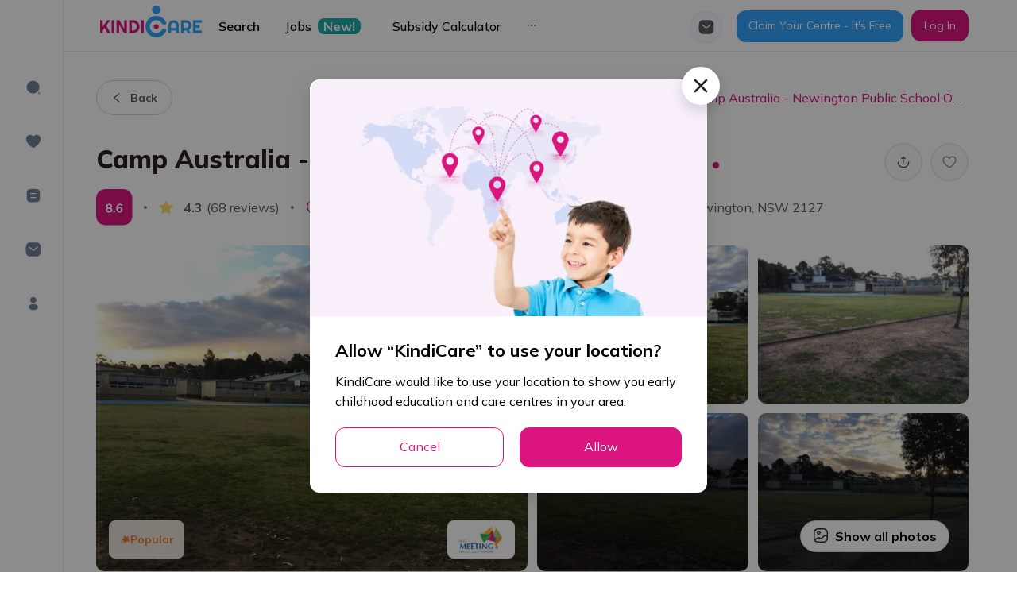

--- FILE ---
content_type: application/javascript
request_url: https://kindicare.com/_next/static/chunks/pages/child-care-subsidy-calculator-352aab54e4b59819.js
body_size: 9475
content:
(self.webpackChunk_N_E=self.webpackChunk_N_E||[]).push([[7974],{4898:function(e,t,n){"use strict";n.d(t,{E:function(){return a}});var i=n(89989),r=n(93123),a=(0,i.o)(r.P)},27280:function(e,t,n){"use strict";n.d(t,{Z:function(){return c}});var i=n(59499),r=n(31567),a=n(70714).ZP.div.withConfig({displayName:"styles__TagCustomWrapper",componentId:"sc-s0p1ju-0"})(["border:none;align-items:center;display:inline-flex;line-height:26px;border-radius:8px;padding:4px 8px;overflow:hidden;max-width:100%;> div{overflow:hidden;text-overflow:ellipsis;white-space:nowrap;max-width:100%;}.anticon{margin-right:5px;}"]),o=n(85893);function s(e,t){var n=Object.keys(e);if(Object.getOwnPropertySymbols){var i=Object.getOwnPropertySymbols(e);t&&(i=i.filter((function(t){return Object.getOwnPropertyDescriptor(e,t).enumerable}))),n.push.apply(n,i)}return n}function l(e){for(var t=1;t<arguments.length;t++){var n=null!=arguments[t]?arguments[t]:{};t%2?s(Object(n),!0).forEach((function(t){(0,i.Z)(e,t,n[t])})):Object.getOwnPropertyDescriptors?Object.defineProperties(e,Object.getOwnPropertyDescriptors(n)):s(Object(n)).forEach((function(t){Object.defineProperty(e,t,Object.getOwnPropertyDescriptor(n,t))}))}return e}var c=function(e){var t=e.color,n=e.backgroundColor,i=e.className,s=e.IconCPN,c=e.iconProps,d=e.title,p=(0,r.$)().t;return(0,o.jsxs)(a,{className:"".concat(i," tag-custom"),style:{backgroundColor:n,color:t},children:[s&&(0,o.jsx)(s,l({},c)),(0,o.jsx)("div",{children:p(d)})]})}},44544:function(e,t,n){"use strict";var i=n(59499),r=n(4730),a=n(70714),o=(n(67294),n(85893)),s=["fullWidth","isExistOnSlide"];function l(e,t){var n=Object.keys(e);if(Object.getOwnPropertySymbols){var i=Object.getOwnPropertySymbols(e);t&&(i=i.filter((function(t){return Object.getOwnPropertyDescriptor(e,t).enumerable}))),n.push.apply(n,i)}return n}t.Z=function(e){var t=e.fullWidth,n=void 0===t||t,a=e.isExistOnSlide,d=void 0===a||a,p=(0,r.Z)(e,s);return(0,o.jsx)(c,function(e){for(var t=1;t<arguments.length;t++){var n=null!=arguments[t]?arguments[t]:{};t%2?l(Object(n),!0).forEach((function(t){(0,i.Z)(e,t,n[t])})):Object.getOwnPropertyDescriptors?Object.defineProperties(e,Object.getOwnPropertyDescriptors(n)):l(Object(n)).forEach((function(t){Object.defineProperty(e,t,Object.getOwnPropertyDescriptor(n,t))}))}return e}({fullWidth:n,isExistOnSlide:d},p))};var c=a.ZP.div.withConfig({displayName:"CardItem__CardItemWrapper",componentId:"sc-1f6efxs-0"})(["width:",";max-width:",";padding:",";height:100%;.ant-card-body{min-height:",";}.ant-card{height:100%;}"],(function(e){return e.fullWidth?"100%":"400px"}),(function(e){return e.fullWidth?"100%":"82vw"}),(function(e){return e.isExistOnSlide?"20px 7px":""}),(function(e){return e.isExistOnSlide?"125px":"unset"}))},15521:function(e,t,n){"use strict";var i=n(99101),r=n(70714),a=n(42577),o=n(18315),s=n.n(o),l=n(79165),c=n(85893),d=r.ZP.div.withConfig({displayName:"CoverImageRatio__CoverImageRatioStyles",componentId:"sc-ccisia-0"})(["&.cover-image__ratio{.cover-image__image{position:absolute;top:0;left:0;bottom:0;right:0;width:100%;height:100%;object-fit:cover;}}&.cover-image__default{.cover-image__image{height:",";object-fit:cover;width:100%;}}"],(function(e){var t=e.height;return"".concat(t,"px")}));t.Z=function(e){var t=e.src,n=e.fullWidth,r=e.height,o=void 0===r?200:r,p=e.ratioClassName,u=void 0===p?"ratio-2-1":p,m=e.sizes;return(0,c.jsx)(d,{height:o,className:n?"".concat(u," cover-image__ratio"):"cover-image__default",children:(0,a.zZ)(t,s())?(0,c.jsx)("div",{className:"cover-image__image",children:(0,c.jsx)(i.Z,{src:t,layout:"fill",className:"object-cover",fallbackSrc:l.si,sizes:m})}):(0,c.jsx)("img",{alt:"kindicare",src:null!==t&&void 0!==t?t:l.si,className:"cover-image__image"})})}},41786:function(e,t,n){"use strict";n.d(t,{Z:function(){return O}});n(30467);var i=n(55673),r=(n(56120),n(74253)),a=n(59499),o=n(50029),s=(n(94125),n(16318)),l=n(87794),c=n.n(l),d=n(31567),p=n(67294),u=n(2185),m=n(32025),x=n(78390),h=n(50546),f=n(52950),b=n(9759),g=n(11163),v=n(8784),y=n(5538),w=(0,n(70714).ZP)(y.Z).withConfig({displayName:"styles__StyledModal",componentId:"sc-1epfjf0-0"})([".ant-modal-header{border-bottom:1px solid #f0f0f0;text-align:center;}.ant-modal-title{font-size:24px;font-weight:700;}.ant-modal-footer{border-top:1px solid #f0f0f0;text-align:center;}.copy{color:var(--text-primary);}.coppied{color:var(--color-domain);}"]),j=n(85893);function C(e,t){var n=Object.keys(e);if(Object.getOwnPropertySymbols){var i=Object.getOwnPropertySymbols(e);t&&(i=i.filter((function(t){return Object.getOwnPropertyDescriptor(e,t).enumerable}))),n.push.apply(n,i)}return n}function k(e){for(var t=1;t<arguments.length;t++){var n=null!=arguments[t]?arguments[t]:{};t%2?C(Object(n),!0).forEach((function(t){(0,a.Z)(e,t,n[t])})):Object.getOwnPropertyDescriptors?Object.defineProperties(e,Object.getOwnPropertyDescriptors(n)):C(Object(n)).forEach((function(t){Object.defineProperty(e,t,Object.getOwnPropertyDescriptor(n,t))}))}return e}var N=function(e,t){var n=e.centreId,a=e.linkCentreDetail,l=e.titleModal,y=e.enableLinkedin,C=e.shareLink,N=e.data,O=e.isShowEmbed,S=e.handleClickEmbed,_=(0,d.$)().t,P=(0,g.useRouter)().pathname,Z=(0,u.I0)(),z=(0,p.useState)(!1),I=z[0],D=z[1],E=(0,p.useState)(_("socialShare.copyLink")),L=E[0],T=E[1],A=(0,p.useState)(!1),B=A[0],U=A[1],W="/child-care-subsidy-calculator"===P,R=(0,u.v9)(b.Lu).id,F=C||a||[window.location.href?window.location.href:""],M=function(e){if(document){var t=document.createElement("textarea");t.value=e,t.setAttribute("readonly",""),t.style.position="absolute",t.style.left="-9999px",document.body.appendChild(t),t.focus(),t.select();try{document.execCommand("copy")&&s.default.success({message:_("socialShare.copySuccess"),duration:2})}catch(n){s.default.warning({message:_("socialShare.copyFail")})}document.body.removeChild(t)}},Y=function(){var e=(0,o.Z)(c().mark((function e(){var t;return c().wrap((function(e){for(;;)switch(e.prev=e.next){case 0:return e.prev=0,e.next=3,navigator.clipboard.writeText(F);case 3:s.default.success({message:_("socialShare.copySuccess"),duration:2}),N&&(t={eventName:null===N||void 0===N?void 0:N.eventName,eventData:k(k({},null===N||void 0===N?void 0:N.eventData),{},{shareVia:f.Wc.COPYLINK})}),n&&(t={eventName:x.s.centreShared,eventData:{centreId:n,platform:f.Wc.COPYLINK,userId:R}}),W&&(t={eventName:x.s.SUBSIDY_CALCULATOR.subsidyCalculatorShare,eventData:{shareVia:f.Wc.COPYLINK}}),Z((0,m.o)(t)),T(_("socialShare.copiedLink")),D(!0),setTimeout((function(){T(_("socialShare.copyLink")),D(!1)}),3e3),e.next=16;break;case 13:e.prev=13,e.t0=e.catch(0),M(F);case 16:case"end":return e.stop()}}),e,null,[[0,13]])})));return function(){return e.apply(this,arguments)}}();(0,p.useImperativeHandle)(t,(function(){return{open:function(){U(!0)}}}),[]);var V=function(){var e=arguments.length>0&&void 0!==arguments[0]?arguments[0]:f.Wc.FACEBOOK;if(n)Z((0,m.o)({eventName:x.s.centreShared,eventData:{centreId:n,platform:e}}));else if(N){var t={eventName:null===N||void 0===N?void 0:N.eventName,eventData:k(k({},null===N||void 0===N?void 0:N.eventData),{},{shareVia:e})};Z((0,m.o)(t))}else W&&Z((0,m.o)({eventName:x.s.SUBSIDY_CALCULATOR.subsidyCalculatorShare,eventData:{shareVia:e}}))};return(0,j.jsx)(w,{onCancel:function(e){e.preventDefault(),e.stopPropagation(),U(!1)},visible:B,title:null!==l&&void 0!==l?l:_("socialShare.sharePopupTitle"),centered:!0,footer:null,children:(0,j.jsxs)(i.default,{className:"d-flex column xs:px-6 px-16 ",onClick:function(e){return e.stopPropagation()},children:[(0,j.jsxs)("a",{href:"https://www.facebook.com/sharer/sharer.php?u=".concat(encodeURIComponent(F)),target:"_blank",className:"py-3.5 d-flex items-center fw-600 size-18",rel:"noreferrer",onClick:function(){return V(f.Wc.FACEBOOK)},children:[(0,j.jsx)(h.vjJ,{className:"mr-24"}),_("socialShare.facebook")]}),(0,j.jsx)(r.Z,{}),(0,j.jsxs)("a",{href:"mailto:?subject=Kindicare&body=".concat(encodeURIComponent(F)),className:"py-3.5 d-flex items-center fw-600 size-18",onClick:function(){return V(f.Wc.GMAIL)},children:[(0,j.jsx)(h.uPS,{className:"mr-24"}),_("socialShare.email")]}),(0,j.jsx)(r.Z,{}),(0,j.jsxs)("a",{href:"https://twitter.com/intent/tweet?url=".concat(encodeURIComponent(F)),target:"_blank",className:"py-3.5 d-flex items-center fw-600 size-18",rel:"noreferrer",onClick:function(){return V(f.Wc.TWITTER)},children:[(0,j.jsx)(h.S3E,{className:"mr-24  size-30"}),_("socialShare.twitter")]}),(0,j.jsx)(r.Z,{}),y&&(0,j.jsxs)(j.Fragment,{children:[(0,j.jsxs)("a",{href:"https://www.linkedin.com/sharing/share-offsite/?url=".concat(encodeURIComponent(F)),target:"_blank",className:"py-3.5 d-flex items-center fw-600 size-18",rel:"noreferrer",onClick:function(){return V(f.Wc.LINKEDIN)},children:[(0,j.jsx)(v.DR,{className:"mr-24 size-20"}),_("socialShare.linkedIn")]}),(0,j.jsx)(r.Z,{})]}),(0,j.jsxs)("a",{role:"presentation",onClick:function(e){return I?e.preventDefault():Y()},className:" py-3.5 d-flex items-center fw-600 size-18 ".concat(I?"not-allowed coppied":"copy"),children:[(0,j.jsx)(h.pa7,{className:"mr-20"}),L]}),(0,j.jsx)(r.Z,{}),O&&(0,j.jsxs)("div",{className:"d-flex items-center pointer py-3.5",onClick:function(){U(!1),S()},role:"presentation",children:[(0,j.jsx)(h.FLu,{className:"text-pink-primary size-32 mr-20"}),(0,j.jsx)("span",{className:"size-18 fw-600 ",children:_("subsidyCalculator.embed")})]})]})})},O=(0,p.forwardRef)(N)},54431:function(e,t,n){"use strict";n.d(t,{Z:function(){return y}});var i=n(59499),r=(n(23221),n(60713)),a=n(4730),o=n(67294),s=n(42577),l=n(70714).ZP.div.withConfig({displayName:"styles__SlideStyles",componentId:"sc-1iohx05-0"})([".container-slide{position:relative;}.carousel-variable-width .slick-slide{margin-right:26px;}.slick-arrow:before{display:none !important;}.slick-arrow-btn{position:absolute !important;top:50% !important;transform:translateY(-50%);border:1px solid transparent !important;background:var(--bg-content) !important;width:50px !important;height:50px !important;display:flex !important;align-items:center;justify-content:center;border-radius:50px;cursor:pointer !important;user-select:none;box-shadow:0px 4px 32px rgba(255,138,209,0.32);font-size:16px !important;z-index:2;color:var(--text-primary) !important;}.slick-prev{&__custom{left:-12px !important;}}.slick-next{&__custom{right:-12px !important;}}.ant-carousel .slick-prev:hover,.ant-carousel .slick-next:hover,.ant-carousel .slick-prev:focus,.ant-carousel .slick-next:focus{background:var(--bg-content) !important;}.ant-carousel .slick-list .slick-slide{pointer-events:all;}.slide-shadow-item{.slick-slider{margin:-20px -12px;}}.slick-disabled{display:none !important;}.highlight-arrow{.slick-arrow-btn{background:var(--primary) !important;color:#fff !important;width:40px !important;height:60px !important;}.slick-next__custom{border-radius:8px 0px 0px 8px;right:10px !important;}.slick-prev__custom{left:10px !important;border-radius:8px 0px 0px 8px;}.ant-carousel .slick-prev:hover,.ant-carousel .slick-next:hover,.ant-carousel .slick-prev:focus,.ant-carousel .slick-next:focus{background:var(--primary) !important;}}"]),c=(n(9405),n(89552)),d=n(87603),p=n(2185),u=n(4898),m=n(85893),x=function(e){var t=e.onClick,n=e.className,i=e.customOnClick,r=(0,p.v9)(u.E.getLoading);return(0,m.jsx)("div",{className:"".concat(n," slick-next__custom slick-arrow-btn"),role:"presentation",onClick:function(){null===i||void 0===i||i(),t()}||t,children:r?(0,m.jsx)("div",{style:{display:"flex",justifyContent:"center",alignItem:"center"},children:(0,m.jsx)(c.default,{spinning:r})}):(0,m.jsx)(d.Z,{})})},h=n(82826),f=function(e){var t=e.onClick,n=e.className,i=e.customOnClick;return(0,m.jsx)("div",{className:"".concat(n," slick-prev__custom slick-arrow-btn"),role:"presentation",onClick:i||t,children:(0,m.jsx)(h.Z,{})})},b=["children","className","variableWidth","showDots","isShadowItem","highlightArrow","onNextClick","onPrevClick","isShowArrowInMobile"];function g(e,t){var n=Object.keys(e);if(Object.getOwnPropertySymbols){var i=Object.getOwnPropertySymbols(e);t&&(i=i.filter((function(t){return Object.getOwnPropertyDescriptor(e,t).enumerable}))),n.push.apply(n,i)}return n}function v(e){for(var t=1;t<arguments.length;t++){var n=null!=arguments[t]?arguments[t]:{};t%2?g(Object(n),!0).forEach((function(t){(0,i.Z)(e,t,n[t])})):Object.getOwnPropertyDescriptors?Object.defineProperties(e,Object.getOwnPropertyDescriptors(n)):g(Object(n)).forEach((function(t){Object.defineProperty(e,t,Object.getOwnPropertyDescriptor(n,t))}))}return e}var y=(0,o.forwardRef)((function(e,t){var n=e.children,i=e.className,c=e.variableWidth,d=void 0===c||c,p=e.showDots,u=void 0!==p&&p,h=e.isShadowItem,g=e.highlightArrow,y=e.onNextClick,w=e.onPrevClick,j=e.isShowArrowInMobile,C=void 0!==j&&j,k=(0,a.Z)(e,b),N=(0,o.useRef)();return(0,o.useImperativeHandle)(t,(function(){return{getRef:function(){return N}}}),[]),(0,m.jsx)(l,{children:(0,m.jsx)("div",{className:"".concat(i||""," ").concat(h?"slide-shadow-item":""," container-slide ").concat(g?"highlight-arrow":""),children:(0,m.jsx)(r.Z,v(v({lazyLoad:"ondemand",variableWidth:d,dots:u,ref:N,infinite:!1,arrows:!((0,s.tq)()&&!1===C),waitForAnimate:!0,className:d?"carousel-variable-width":"",nextArrow:(0,m.jsx)(x,{customOnClick:y}),prevArrow:(0,m.jsx)(f,{customOnClick:w})},k),{},{children:o.Children.map(n,(function(e,t){return(0,m.jsx)("div",{children:e},String(t))}))}))})})}))},38353:function(e,t,n){"use strict";var i,r=n(71383),a=(n(1025),n(65400)),o=n(67294),s=n(70714),l=n(41786),c=n(50546),d=n(3335),p=n(85893),u=(0,s.ZP)(a.default).withConfig({displayName:"ShareButton__ShareButtonStyles",componentId:"sc-1vm58wt-0"})(["background:#f7f8f9 !important;border:2px solid #e9ebef !important;color:var(--bg-container);min-width:48px !important;height:48px !important;.anticon{color:var(--text-gray-white);}",""],d.s.xs(i||(i=(0,r.Z)(["\n    min-width: unset !important;\n    width: 48px;\n  "]))));t.Z=function(e){var t=e.centreId,n=e.linkCentreDetail,i=e.titleModal,r=e.enableLinkedin,a=e.isShowEmbed,s=void 0!==a&&a,d=e.handleClickEmbed,m=(0,o.useRef)(null);return(0,p.jsxs)(p.Fragment,{children:[(0,p.jsx)(u,{type:"text",shape:"circle",icon:(0,p.jsx)(c.v5D,{}),onClick:function(e){e.preventDefault(),m.current.open()},size:"large"}),(0,p.jsx)(l.Z,{isShowEmbed:s,ref:m,centreId:t,linkCentreDetail:n,titleModal:i,enableLinkedin:r,handleClickEmbed:d})]})}},18315:function(e){e.exports=["s3.ap-southeast-2.amazonaws.com","files.kindicare.com","files.kindicare.com"]},75387:function(e,t,n){"use strict";var i=n(59499),r=n(97650),a=n(67294),o=n(5054),s=n(2185),l=n(32025),c=n(52950),d=n(85893);function p(e,t){var n=Object.keys(e);if(Object.getOwnPropertySymbols){var i=Object.getOwnPropertySymbols(e);t&&(i=i.filter((function(t){return Object.getOwnPropertyDescriptor(e,t).enumerable}))),n.push.apply(n,i)}return n}function u(e){for(var t=1;t<arguments.length;t++){var n=null!=arguments[t]?arguments[t]:{};t%2?p(Object(n),!0).forEach((function(t){(0,i.Z)(e,t,n[t])})):Object.getOwnPropertyDescriptors?Object.defineProperties(e,Object.getOwnPropertyDescriptors(n)):p(Object(n)).forEach((function(t){Object.defineProperty(e,t,Object.getOwnPropertyDescriptor(n,t))}))}return e}t.Z=function(e){return function(t){var n,i=(0,s.I0)(),p=(0,a.useRef)(null),m={threshold:1,rootMargin:(null===t||void 0===t||null===(n=t.rootMargin)||void 0===n?void 0:n.toString())||"0px 0px"},x=(0,r.YD)(u({},m)),h=x.ref,f=x.inView,b=t.delayImpression;return f?p.current=setTimeout((function(){var e,n=null===t||void 0===t||null===(e=t.impression)||void 0===e?void 0:e.loggingData;n&&i((0,l.o)((0,o.Z)(n,"_typename")))}),b||c.TQ):clearTimeout(p.current),(0,d.jsx)("div",{className:"h-full width-99",ref:h,children:(0,d.jsx)(e,u({},t))})}}},33354:function(e,t,n){"use strict";n.r(t),n.d(t,{__N_SSP:function(){return _e},default:function(){return Pe}});var i,r,a,o,s,l,c,d,p,u,m=n(67294),x=n(99101),h=n(65156),f=n(31567),b=n(71383),g=n(3335),v=n(70714),y=v.ZP.div.withConfig({displayName:"styles__BannerContainerStyles",componentId:"sc-chbhib-0"})(["background:var(--color-light-blue);position:relative;z-index:1;"]),w=v.ZP.div.withConfig({displayName:"styles__WhiteCloudImageStyles",componentId:"sc-chbhib-1"})(["position:absolute;z-index:3;bottom:-1px;width:100%;min-width:100%;height:195px;background-image:url(/images/subsidy/white-cloud-background.png);background-repeat:no-repeat;background-size:contain;background-position:bottom;"]),j=v.ZP.div.withConfig({displayName:"styles__BlueCloudImageStyles",componentId:"sc-chbhib-2"})(["position:absolute;z-index:-1;bottom:0;width:100%;min-width:100%;height:195px;background-image:url(/images/subsidy/blue-cloud-background.png);background-repeat:no-repeat;background-size:contain;background-position:bottom;"]),C=v.ZP.div.withConfig({displayName:"styles__BannerWrapperStyles",componentId:"sc-chbhib-3"})(["display:flex;justify-content:space-between;gap:75px;padding-top:110px;padding-bottom:110px;",";",";"],g.s.md(i||(i=(0,b.Z)(["\n    flex-direction: column;\n    gap: 30px;\n    padding-top: 50px;\n    padding-bottom: 60px;\n  "]))),g.s.xs(r||(r=(0,b.Z)(["\n    padding-top: 40px;\n    padding-bottom: 10px;\n  "])))),k=v.ZP.div.withConfig({displayName:"styles__TextWrapperStyles",componentId:"sc-chbhib-4"})(["display:flex;flex-direction:column;gap:20px;flex:1 50%;z-index:4;position:relative;top:-6px;"]),N=v.ZP.h1.withConfig({displayName:"styles__TextTitleStyles",componentId:"sc-chbhib-5"})(["color:var(--text-black-neutral);font-size:40px;font-weight:800;",";"],g.s.xs(a||(a=(0,b.Z)(["\n    font-size: 28px;\n  "])))),O=v.ZP.p.withConfig({displayName:"styles__TextContentStyles",componentId:"sc-chbhib-6"})(["color:var(--text-gray-white);font-size:16px;font-weight:400;line-height:32px;",";"],g.s.xs(o||(o=(0,b.Z)(["\n    font-size: 14px;\n  "])))),S=v.ZP.div.withConfig({displayName:"styles__ImageWrapperStyles",componentId:"sc-chbhib-7"})(["flex:1 50%;text-align:center;margin-top:3.5%;position:relative;top:70px;",";",";"],g.s.md(s||(s=(0,b.Z)(["\n    margin-top: 0;\n  "]))),g.s.xs(l||(l=(0,b.Z)(["\n    top: 0;\n    margin-top: 0;\n  "])))),_=n(85893),P=function(){var e=(0,f.$)().t;return(0,_.jsxs)(y,{children:[(0,_.jsxs)(C,{className:"wrapper-container",children:[(0,_.jsxs)(k,{children:[(0,_.jsxs)(N,{children:[e("subsidyCalculator.title"),(0,_.jsx)(h.Z,{color:"var(--primary)",size:6,spaceSize:2})]}),(0,_.jsx)(O,{children:e("subsidyCalculator.subsidyCalculatorDesc.l1")}),(0,_.jsx)(O,{children:e("subsidyCalculator.subsidyCalculatorDesc.l2")})]}),(0,_.jsx)(S,{children:(0,_.jsx)(x.Z,{className:"z-2",src:"/images/subsidy/baby-photo.png",width:513,height:485})})]}),(0,_.jsx)(w,{}),(0,_.jsx)(j,{})]})},Z=n(17480),z=n(5659),I=(n(30467),n(55673)),D=(n(58136),n(5789)),E=(n(1025),n(65400)),L=n(22156),T=n(89016),A=n(87603),B=n(1653),U=v.ZP.div.withConfig({displayName:"styles__GetEmmbedBannerStyled",componentId:"sc-1tdfuks-0"})(["background:var(--bg-pastel-blue);border-radius:32px;position:relative;margin:120px 0;@media only screen and (max-width:576px){border-radius:24px;margin:60px 0;}@media only screen and (max-width:991px){.img-container{display:none;}}"]),W=v.ZP.div.withConfig({displayName:"styles__GetEmmbedBannerContentStyled",componentId:"sc-1tdfuks-1"})(["padding:48px 48px 48px 0;.ant-btn{background-color:var(--secondary);border:none;outline:none;width:230px;}& > span{color:var(--secondary);}.banner-title{color:#141533;}@media only screen and (max-width:991px){padding:48px 0 48px 48px;}@media only screen and (max-width:768px){padding:20px 18px;display:flex;flex-direction:column;align-items:center;text-align:center;}@media only screen and (max-width:576px){text-align:left;align-items:flex-start;.ant-btn{padding:5px 15px;height:50px;width:225px !important;text-align:left;}}"]),R=v.ZP.div.withConfig({displayName:"styles__GetEmmbedBannerDescriptionStyled",componentId:"sc-1tdfuks-2"})(["color:var(--text-gray-white);> div:not(:last-child){margin-bottom:10px;}max-width:601px;@media only screen and (max-width:576px){line-height:24px;}"]),F=n(32025),M=n(78390),Y=n(2185),V=(n(7940),n(31059)),K=(n(94125),n(16318)),$=n(50546),G=n(52950),H=n(15672),q=n(5538),X=(0,v.ZP)(q.Z).withConfig({displayName:"styles__StyledModal",componentId:"sc-o89jq5-0"})([".ant-input-number{&:hover,&:focus,&:active{border:none !important;}}.ant-input-number{border-radius:12px !important;}",""],g.s.xs(c||(c=(0,b.Z)(["\n    min-width: 100vw;\n    padding: 0;\n    margin: 0 auto !important;\n\n    &.modal-scroll-y .ant-modal-body {\n      min-height: "," !important;\n      padding-bottom: 20px\n    }\n    .ant-modal-content {\n      border-radius: 0;\n      background-color: var(--text-white);\n      height: 100vh !important;\n    }\n\n    .ant-modal-header {\n      text-align: center;\n      font-weight: 700;\n      font-size: 16px;\n      line-height: 24px;\n      position: fixed;\n      width: 100%;\n      z-index: 1;\n      border-radius: 0;\n      top: 0;\n      right: 0;\n      left: 0;\n      height: 48px;\n      display: flex;\n      justify-content: center;\n      align-items: center;\n    }\n\n    .ant-modal-title {\n      font-size: 16px !important;\n    }\n    .ant-modal-close {\n      left: 0;\n      border-radius: 0;\n      box-shadow: none;\n      top: 5px;\n      height: 40px;\n    }\n    .ant-modal-close-x {\n      height: 32px !important;\n      line-height: unset;\n      position: fixed;\n      display: flex;\n      justify-content: center;\n      align-items: center;\n      .anticon {\n        height: 14px;\n        width: 14px;\n        font-size: 14px;\n      }\n    }\n    .ant-modal-body {\n      padding: 64px 20px 0 20px;\n      position: relative;\n      width: 100%;\n      overflow: hide;\n    }\n    .ant-modal-footer {\n      position: fixed;\n      width: 100vw;\n      bottom: 0;\n      padding: 12px 20px;\n      background: var(--text-white);\n      border-radius: 0;\n      min-height: "," !important;\n    }   \n  "])),(function(e){return e.isShowCodeEmbed?"calc(100% - 220px)":"calc(100% - 60px)"}),(function(e){return e.isShowCodeEmbed?"220px":"60px"}))),J=v.ZP.div.withConfig({displayName:"styles__ColorPickerStyle",componentId:"sc-o89jq5-1"})(["",""],g.s.xs(d||(d=(0,b.Z)(["\n    display: block;\n    .secondary-color {\n      margin-top: 12px;\n    }\n    "])))),Q=n(83454),ee=v.ZP.input.withConfig({displayName:"SubsidyEmbedModal__ColorPickerInput",componentId:"sc-1g8w0gb-0"})(["outline:none !important;cursor:pointer;border:none !important;background:transparent;padding:0 !important;width:24px !important;height:24px !important;"]),te=function(e){var t,n,i=e.visibleEmbed,r=e.setVisibleEmbed,a=(0,f.$)().t,o=(0,Y.I0)(),s=(0,m.useState)(!1),l=s[0],c=s[1],d=(0,m.useState)(!1),p=d[0],u=d[1],x=(0,m.useState)(a("button.CopyEmbeddedLink")),h=x[0],b=x[1],g=(0,T.Z)().isMobile,v=(0,m.useState)(G.bT.primaryColor),y=v[0],w=v[1],j=(0,m.useState)(G.bT.secondaryColor),C=j[0],k=j[1],N='<iframe src="'.concat(Q.env.NEXT_PUBLIC_HOST_NAME||G.ty,"/ccs-calculator?primaryColor=").concat(null===y||void 0===y||null===(t=y.toUpperCase())||void 0===t?void 0:t.substring(1),"&secondaryColor=").concat(null===C||void 0===C||null===(n=C.toUpperCase())||void 0===n?void 0:n.substring(1),'" width="100%" height="1850" frameBorder="0" allowfullscreen="1"></iframe>');return(0,_.jsx)(X,{isShowCodeEmbed:l,visible:i,closeIcon:g?(0,_.jsx)($.WiS,{}):(0,_.jsx)($.yNA,{}),wrapClassName:"modal-screen",onCancel:function(){r(!1),c(!1),w(G.bT.primaryColor),k(G.bT.secondaryColor)},footer:(0,_.jsxs)("div",{children:[(0,_.jsx)(V.default,{onChange:function(e){return c(e.target.checked)},className:"mr-20 size-16 xs:size-14",children:a("button.showCode")}),(0,_.jsx)(E.default,{className:"size-16 xs:size-14",type:"primary",disabled:p,onClick:function(){o((0,F.o)({eventName:M.s.SUBSIDY_CALCULATOR.embedLinkCopied,eventData:{primaryColor:"".concat(y),secondaryColor:"".concat(C)}}));try{u(!0),navigator.clipboard.writeText(N),K.default.success({message:a("socialShare.copySuccess"),duration:2}),b(a("socialShare.copiedLink")),setTimeout((function(){b(a("button.CopyEmbeddedLink")),u(!1)}),3e3)}catch(e){throw u(!1),new Error(e)}},children:h}),l&&(0,_.jsx)("div",{className:"bg-gray rounded-12 py-4 px-24 xs:px-3 mt-20 text-left xs:size-14",children:N})]}),title:a("subsidyCalculator.embedModalTitle"),width:1250,isScrollY:!0,centered:!0,bodyStyle:{overflowY:"auto",maxHeight:l?"calc(100vh - 304px)":"calc(100vh - 200px)"},children:(0,_.jsx)("div",{className:"w-full flex-center px-80",children:(0,_.jsxs)("div",{children:[(0,_.jsxs)(J,{className:"mb-24 d-flex",children:[(0,_.jsxs)("div",{className:"d-flex mr-64",children:[(0,_.jsxs)("span",{className:"fw-700 mr-8 size-16 xs:size-14",children:[a("subsidyCalculator.primaryColor"),":"]}),(0,_.jsx)(ee,{type:"color",id:"favcolor",name:"favcolor",value:y,onChange:function(e){return w(e.target.value)}}),(0,_.jsx)("span",{className:"text-black-l8 ml-10 border-bottom-light",children:null===y||void 0===y?void 0:y.toUpperCase().substring(1)})]}),(0,_.jsxs)("div",{className:"d-flex secondary-color",children:[(0,_.jsxs)("span",{className:"fw-700 mr-8 size-16 xs:size-14",children:[a("subsidyCalculator.secondaryColor"),":"]}),(0,_.jsx)(ee,{type:"color",id:"favcolor",name:"favcolor",value:C,onChange:function(e){return k(e.target.value)}}),(0,_.jsx)("span",{className:"text-black-l8 ml-10 border-bottom-light",children:null===C||void 0===C?void 0:C.toUpperCase().substring(1)})]})]}),(0,_.jsx)(H.Z,{primaryColor:y,isShowShadow:!0,secondaryColor:C}),(0,_.jsxs)("div",{className:"size-16 mt-20 xs:size-14",children:[(0,_.jsx)("span",{children:a("subsidyCalculator.privacyPolicyDes")}),(0,_.jsxs)("a",{className:"text-pink-primary fw-bold",href:"/terms-and-conditions",target:"_blank",children:[" ",a("subsidyCalculator.termsAndConditionsOfUse")]}),(0,_.jsxs)("span",{children:[" ",a("subsidyCalculator.and")]}),(0,_.jsxs)("a",{className:"text-pink-primary fw-bold",href:"/privacy-policy",target:"_blank",children:[" ",a("subsidyCalculator.privacyPolicy"),"."]})]})]})})})},ne=function(){var e=(0,L.$G)().t,t=(0,T.Z)().isMobile,n=(0,Y.I0)(),i=(0,m.useState)(!1),r=i[0],a=i[1];return(0,_.jsxs)(U,{className:"position-relative",children:[(0,_.jsxs)(I.default,{gutter:{xs:0,sm:0,md:0,lg:100},children:[(0,_.jsx)(D.default,{lg:15,md:24,sm:24,xs:24,className:"order-1 pl-0 pr-24",children:(0,_.jsxs)(W,{className:"position-relative",children:[(0,_.jsx)("span",{className:"size-16 fw-700 xs:size-14 xs:lh-24",children:e("subsidyCalculator.banner.forChildcareProviders.subtitle").toUpperCase()}),(0,_.jsxs)("div",{className:"fw-700 size-32 lh-40 xs:size-24 xs:lh-32 mt-16 text-black-l8",children:[e("subsidyCalculator.banner.forChildcareProviders.title"),(0,_.jsx)("span",{className:"text-highlight ml-4 size-14",children:"\u25cf"})]}),(0,_.jsx)(R,{className:"mb-20 fw-400 size-16 lh-32 text-secondary xs:size-14 mt-16 xs:lh-24",children:e("subsidyCalculator.banner.forChildcareProviders.description")}),(0,_.jsxs)(E.default,{type:"primary",size:t?"middle":"large",className:"size-16 fw-700 w-209 xs:size-14 xs:w-176 xs:size-16",onClick:function(){a(!0),n((0,F.o)({eventName:M.s.SUBSIDY_CALCULATOR.getEmbedLinkButtonBannerClicked,eventData:{}}))},children:[e("subsidyCalculator.banner.forChildcareProviders.getAnEmbeddedLink"),(0,_.jsx)(A.Z,{className:"ml-10"})]})]})}),(0,_.jsx)(D.default,{lg:9,md:24,sm:24,xs:24,className:"position-relative d-flex items-center justify-content-center pl-80 img-container",children:!t&&(0,_.jsx)(B.E.div,{whileHover:{scale:1.1},children:(0,_.jsx)("img",{src:"images/banners/code-editor.png",alt:"banner-img-for-providers"})})})]}),(0,_.jsx)(te,{visibleEmbed:r,setVisibleEmbed:a})]})},ie=n(63419),re=v.ZP.div.withConfig({displayName:"styles__ForParentBannerStyled",componentId:"sc-1a3lkp7-0"})(["background:var(--bg-pastel-pink);border-radius:32px;position:relative;margin:120px 0;@media only screen and (max-width:576px){border-radius:24px;margin:60px 0;}@media only screen and (max-width:991px){.img-container{display:none;}}"]),ae=v.ZP.div.withConfig({displayName:"styles__ForParentBannerContentStyled",componentId:"sc-1a3lkp7-1"})(["padding:48px 0 48px 48px;& > span{color:var(--primary);}.banner-title{color:#170f49;}@media only screen and (max-width:768px){padding:20px 18px;display:flex;flex-direction:column;align-items:center;text-align:center;}@media only screen and (max-width:576px){text-align:left;align-items:flex-start;.ant-btn{padding:5px 15px;height:50px;width:215px !important;text-align:left;}}"]),oe=v.ZP.div.withConfig({displayName:"styles__ForParentBannerDescriptionStyled",componentId:"sc-1a3lkp7-2"})(["color:var(--text-gray-white);> div:not(:last-child){margin-bottom:10px;}max-width:601px;@media only screen and (max-width:576px){line-height:24px;}"]),se=function(){var e=(0,L.$G)().t,t=(0,T.Z)().isMobile,n=(0,Y.I0)();return(0,_.jsx)(re,{className:"position-relative",children:(0,_.jsxs)(I.default,{gutter:{xs:0,sm:0,md:0,lg:100},children:[(0,_.jsx)(D.default,{lg:13,md:24,sm:24,xs:24,children:(0,_.jsxs)(ae,{className:"position-relative",children:[(0,_.jsx)("span",{className:"size-16 fw-700 xs:size-14 xs:lh-24",children:e("subsidyCalculator.banner.forParents.subtitle").toUpperCase()}),(0,_.jsxs)("div",{className:"fw-700 size-32 lh-40 xs:size-24 xs:lh-32 mt-16 banner-title",children:[e("subsidyCalculator.banner.forParents.title"),(0,_.jsx)("span",{className:"text-highlight ml-4 size-14",children:"\u25cf"})]}),(0,_.jsx)(oe,{className:"mb-20 fw-400 size-16 lh-32 text-gray-white xs:size-14 mt-16 xs:lh-24",children:e("subsidyCalculator.banner.forParents.description")}),(0,_.jsx)(ie.Z,{href:"#",externalUrl:"/",target:"_blank",children:(0,_.jsxs)(E.default,{type:"primary",size:t?"middle":"large",className:"size-16 fw-700 w-209 xs:size-16 xs:w-176",onClick:function(){n((0,F.o)({eventName:M.s.SUBSIDY_CALCULATOR.searchForChildcareButtonBannerClicked,eventData:{}}))},children:[e("menu.searchForChildcare"),(0,_.jsx)(A.Z,{className:"ml-10"})]})})]})}),(0,_.jsx)(D.default,{lg:11,md:24,sm:24,xs:24,className:"position-relative d-flex items-end justify-content-center right-12 pl-0 img-container",children:!t&&(0,_.jsx)(B.E.div,{whileHover:{scale:1.1},children:(0,_.jsx)("img",{src:"images/banners/kid&search.png",alt:"banner-img-for-parents"})})}),(0,_.jsx)("img",{className:"position-absolute w-68 -left-bottom-corner-20 xs:d-none",src:"/images/paper-plane-pink.png",alt:"kindicare"}),(0,_.jsx)("img",{className:"position-absolute w-68 -right-25 -top-40 xs:d-none",src:"/images/paper-plane-blue.png",alt:"kindicare"})]})})},le=(n(56120),n(74253)),ce=n(59499),de=(n(29809),n(97538)),pe=n(16835),ue=n(52299),me=n(51093),xe=n(41979),he=n(38353),fe=n(26430),be=n(34439),ge=n(46497),ve=n(27574);function ye(e,t){var n=Object.keys(e);if(Object.getOwnPropertySymbols){var i=Object.getOwnPropertySymbols(e);t&&(i=i.filter((function(t){return Object.getOwnPropertyDescriptor(e,t).enumerable}))),n.push.apply(n,i)}return n}function we(e){for(var t=1;t<arguments.length;t++){var n=null!=arguments[t]?arguments[t]:{};t%2?ye(Object(n),!0).forEach((function(t){(0,ce.Z)(e,t,n[t])})):Object.getOwnPropertyDescriptors?Object.defineProperties(e,Object.getOwnPropertyDescriptors(n)):ye(Object(n)).forEach((function(t){Object.defineProperty(e,t,Object.getOwnPropertyDescriptor(n,t))}))}return e}var je=function(){var e=(0,f.$)().t,t=(0,m.useState)(!1),n=t[0],i=t[1],r=(0,m.useState)(!1),a=r[0],o=r[1],s=(0,m.useState)(!1),l=s[0],c=s[1],d=(0,m.useState)(!1),p=d[0],u=d[1],x=(0,Y.v9)(me.Rc),h=(0,m.useRef)(),b=(0,Y.I0)(),g=de.Z.useForm(),v=(0,pe.Z)(g,1)[0];(0,m.useEffect)((function(){setTimeout((function(){o(!0)}),300)}),[]);return a?(0,_.jsxs)(Ce,{children:[(0,_.jsxs)("div",{className:"flex-center mb-30",children:[(0,_.jsx)("span",{className:"fw-bold size-32 mr-20 xs:size-24 ",children:e("subsidyCalculator.headerTitle")}),(0,_.jsx)(he.Z,{enableLinkedin:!0,isShowEmbed:!0,handleClickEmbed:function(){c(!0)}})]}),(0,_.jsx)(de.Z,{form:v,layout:"vertical",onFinish:function(e){i(!0),v.validateFields().then((function(){b((0,F.o)({eventName:M.s.SUBSIDY_CALCULATOR.calculateSubsidyButtonClicked,eventData:{}}))})),b((0,xe.P)({data:we(we({},e),{},{location:x})})).then((function(){var e;i(!1),u(!0),null===(e=h.current)||void 0===e||e.scrollIntoView({behavior:"smooth"})})).catch((function(){i(!1)}))},children:(0,_.jsx)(ue.V.Provider,{value:{form:v},children:(0,_.jsxs)("div",{children:[(0,_.jsx)(ve.Z,{form:v}),(0,_.jsx)(ge.Z,{}),(0,_.jsx)("div",{className:"flex-center",children:(0,_.jsx)(E.default,{size:"large",className:"subsidy-calculator-form__submit-btn xs:size-14",type:"primary",htmlType:"submit",loading:n,children:e("subsidyCalculator.calculateSubsidy")})})]})})}),(0,_.jsxs)("div",{children:[p&&(0,_.jsx)(fe.Z,{ref:h,loading:n}),(0,_.jsx)(le.Z,{className:"my-33"}),(0,_.jsx)(be.Z,{})]}),(0,_.jsx)(te,{isShowFooter:!0,visibleEmbed:l,setVisibleEmbed:c})]}):null},Ce=v.ZP.div.withConfig({displayName:"SubsidyCalculatorForm__SubsidyCalculatorFormStyles",componentId:"sc-1ec99ta-0"})(["box-shadow:0px 4px 20px #0000000D;padding:60px;border-radius:32px;border:0.7px solid #ebecf0;"," font-size:16px;margin-bottom:80px;.ant-form label{font-size:16px;}.subsidy-calculator-form{&__submit-btn{margin-top:48px;width:392px;max-width:100%;",";}}.ant-input-number,.ant-input-number-affix-wrapper{width:100%;}&.subsidy-embed{padding:60px 60px 0 60px;margin-bottom:0px;@media only screen and (max-width:576px){padding:24px 12px 0 12px;}}@media only screen and (max-width:576px){box-shadow:none;padding:0;.ant-form label{display:inline;font-size:14px;}input,.ant-input-number,.ant-select-selector{font-size:16px;&::placeholder,.ant-select-selection-placeholder{font-size:14px;}.footer-text{font-size:15px;}}"],g.s.xs(p||(p=(0,b.Z)(["\n    border: none;\n  "]))),g.s.xs(u||(u=(0,b.Z)(["\n        margin-top: 12px;\n      "])))),ke=v.ZP.div.withConfig({displayName:"styles__SubsidyCalculatorStyles",componentId:"sc-xhmryq-0"})([".divider-disclaimer{margin:45px 0 38px 0 !important;}"]),Ne=function(){return(0,_.jsxs)(ke,{children:[(0,_.jsx)(P,{}),(0,_.jsx)("div",{className:"wrapper-container-small mt-26",children:(0,_.jsx)(je,{})}),(0,_.jsx)("div",{className:"flex-center",children:(0,_.jsx)(x.Z,{src:"/images/subsidy/cloud.png",width:1440,height:192})}),(0,_.jsxs)("div",{className:"wrapper-container-small",children:[(0,_.jsx)(se,{}),(0,_.jsx)(ne,{})]}),(0,_.jsxs)("div",{className:"wrapper-container",children:[(0,_.jsx)(Z.Z,{isIgnoreTopLoading:!0}),(0,_.jsx)(z.Z,{isIgnoreTopLoading:!0})]})]})},Oe=n(90018),Se=n(60676),_e=!0,Pe=function(){return(0,_.jsxs)("div",{children:[(0,_.jsx)(Oe.Z,{item:Se.u.childCareSubsidyCalculator}),(0,_.jsx)(Ne,{})]})}},85382:function(e,t,n){(window.__NEXT_P=window.__NEXT_P||[]).push(["/child-care-subsidy-calculator",function(){return n(33354)}])}},function(e){e.O(0,[2895,2783,3202,1653,8299,6816,6619,8049,2183,2283,9774,2888,179],(function(){return t=85382,e(e.s=t);var t}));var t=e.O();_N_E=t}]);
//# sourceMappingURL=child-care-subsidy-calculator-352aab54e4b59819.js.map

--- FILE ---
content_type: application/javascript
request_url: https://kindicare.com/_next/static/chunks/pages/media-f7f06259c72e5e6f.js
body_size: 9313
content:
(self.webpackChunk_N_E=self.webpackChunk_N_E||[]).push([[8361],{82826:function(e,t,r){"use strict";r.d(t,{Z:function(){return l}});var i=r(1413),n=r(67294),a={icon:{tag:"svg",attrs:{viewBox:"64 64 896 896",focusable:"false"},children:[{tag:"path",attrs:{d:"M872 474H286.9l350.2-304c5.6-4.9 2.2-14-5.2-14h-88.5c-3.9 0-7.6 1.4-10.5 3.9L155 487.8a31.96 31.96 0 000 48.3L535.1 866c1.5 1.3 3.3 2 5.2 2h91.5c7.4 0 10.8-9.2 5.2-14L286.9 550H872c4.4 0 8-3.6 8-8v-60c0-4.4-3.6-8-8-8z"}}]},name:"arrow-left",theme:"outlined"},o=r(84089),s=function(e,t){return n.createElement(o.Z,(0,i.Z)((0,i.Z)({},e),{},{ref:t,icon:a}))};s.displayName="ArrowLeftOutlined";var l=n.forwardRef(s)},87603:function(e,t,r){"use strict";r.d(t,{Z:function(){return l}});var i=r(1413),n=r(67294),a={icon:{tag:"svg",attrs:{viewBox:"64 64 896 896",focusable:"false"},children:[{tag:"path",attrs:{d:"M869 487.8L491.2 159.9c-2.9-2.5-6.6-3.9-10.5-3.9h-88.5c-7.4 0-10.8 9.2-5.2 14l350.2 304H152c-4.4 0-8 3.6-8 8v60c0 4.4 3.6 8 8 8h585.1L386.9 854c-5.6 4.9-2.2 14 5.2 14h91.5c1.9 0 3.8-.7 5.2-2L869 536.2a32.07 32.07 0 000-48.4z"}}]},name:"arrow-right",theme:"outlined"},o=r(84089),s=function(e,t){return n.createElement(o.Z,(0,i.Z)((0,i.Z)({},e),{},{ref:t,icon:a}))};s.displayName="ArrowRightOutlined";var l=n.forwardRef(s)},86010:function(e,t,r){"use strict";function i(e){var t,r,n="";if("string"==typeof e||"number"==typeof e)n+=e;else if("object"==typeof e)if(Array.isArray(e))for(t=0;t<e.length;t++)e[t]&&(r=i(e[t]))&&(n&&(n+=" "),n+=r);else for(t in e)e[t]&&(n&&(n+=" "),n+=t);return n}t.Z=function(){for(var e,t,r=0,n="";r<arguments.length;)(e=arguments[r++])&&(t=i(e))&&(n&&(n+=" "),n+=t);return n}},73579:function(e,t,r){"use strict";var i=r(930);function n(e,t){var r=Object.keys(e);if(Object.getOwnPropertySymbols){var i=Object.getOwnPropertySymbols(e);t&&(i=i.filter((function(t){return Object.getOwnPropertyDescriptor(e,t).enumerable}))),r.push.apply(r,i)}return r}function a(e){for(var t=1;t<arguments.length;t++){var r=null!=arguments[t]?arguments[t]:{};t%2?n(Object(r),!0).forEach((function(t){i(e,t,r[t])})):Object.getOwnPropertyDescriptors?Object.defineProperties(e,Object.getOwnPropertyDescriptors(r)):n(Object(r)).forEach((function(t){Object.defineProperty(e,t,Object.getOwnPropertyDescriptor(r,t))}))}return e}t.default=function(e,t){var r=o.default,i={loading:function(e){e.error,e.isLoading;return e.pastDelay,null}};e instanceof Promise?i.loader=function(){return e}:"function"===typeof e?i.loader=e:"object"===typeof e&&(i=a(a({},i),e));var n=i=a(a({},i),t);if(n.suspense)throw new Error("Invalid suspense option usage in next/dynamic. Read more: https://nextjs.org/docs/messages/invalid-dynamic-suspense");if(n.suspense)return r(n);i.loadableGenerated&&delete(i=a(a({},i),i.loadableGenerated)).loadableGenerated;if("boolean"===typeof i.ssr){if(!i.ssr)return delete i.ssr,l(r,i);delete i.ssr}return r(i)};s(r(67294));var o=s(r(23668));function s(e){return e&&e.__esModule?e:{default:e}}function l(e,t){return delete t.webpack,delete t.modules,e(t)}},3982:function(e,t,r){"use strict";var i;Object.defineProperty(t,"__esModule",{value:!0}),t.LoadableContext=void 0;var n=((i=r(67294))&&i.__esModule?i:{default:i}).default.createContext(null);t.LoadableContext=n},23668:function(e,t,r){"use strict";var i=r(33227),n=r(88361),a=r(930);function o(e,t){var r=Object.keys(e);if(Object.getOwnPropertySymbols){var i=Object.getOwnPropertySymbols(e);t&&(i=i.filter((function(t){return Object.getOwnPropertyDescriptor(e,t).enumerable}))),r.push.apply(r,i)}return r}function s(e){for(var t=1;t<arguments.length;t++){var r=null!=arguments[t]?arguments[t]:{};t%2?o(Object(r),!0).forEach((function(t){a(e,t,r[t])})):Object.getOwnPropertyDescriptors?Object.defineProperties(e,Object.getOwnPropertyDescriptors(r)):o(Object(r)).forEach((function(t){Object.defineProperty(e,t,Object.getOwnPropertyDescriptor(r,t))}))}return e}function l(e,t){var r="undefined"!==typeof Symbol&&e[Symbol.iterator]||e["@@iterator"];if(!r){if(Array.isArray(e)||(r=function(e,t){if(!e)return;if("string"===typeof e)return c(e,t);var r=Object.prototype.toString.call(e).slice(8,-1);"Object"===r&&e.constructor&&(r=e.constructor.name);if("Map"===r||"Set"===r)return Array.from(e);if("Arguments"===r||/^(?:Ui|I)nt(?:8|16|32)(?:Clamped)?Array$/.test(r))return c(e,t)}(e))||t&&e&&"number"===typeof e.length){r&&(e=r);var i=0,n=function(){};return{s:n,n:function(){return i>=e.length?{done:!0}:{done:!1,value:e[i++]}},e:function(e){throw e},f:n}}throw new TypeError("Invalid attempt to iterate non-iterable instance.\nIn order to be iterable, non-array objects must have a [Symbol.iterator]() method.")}var a,o=!0,s=!1;return{s:function(){r=r.call(e)},n:function(){var e=r.next();return o=e.done,e},e:function(e){s=!0,a=e},f:function(){try{o||null==r.return||r.return()}finally{if(s)throw a}}}}function c(e,t){(null==t||t>e.length)&&(t=e.length);for(var r=0,i=new Array(t);r<t;r++)i[r]=e[r];return i}Object.defineProperty(t,"__esModule",{value:!0}),t.default=void 0;var d,u=(d=r(67294))&&d.__esModule?d:{default:d},p=r(67161),f=r(3982);var m=[],h=[],x=!1;function g(e){var t=e(),r={loading:!0,loaded:null,error:null};return r.promise=t.then((function(e){return r.loading=!1,r.loaded=e,e})).catch((function(e){throw r.loading=!1,r.error=e,e})),r}var v=function(){function e(t,r){i(this,e),this._loadFn=t,this._opts=r,this._callbacks=new Set,this._delay=null,this._timeout=null,this.retry()}return n(e,[{key:"promise",value:function(){return this._res.promise}},{key:"retry",value:function(){var e=this;this._clearTimeouts(),this._res=this._loadFn(this._opts.loader),this._state={pastDelay:!1,timedOut:!1};var t=this._res,r=this._opts;t.loading&&("number"===typeof r.delay&&(0===r.delay?this._state.pastDelay=!0:this._delay=setTimeout((function(){e._update({pastDelay:!0})}),r.delay)),"number"===typeof r.timeout&&(this._timeout=setTimeout((function(){e._update({timedOut:!0})}),r.timeout))),this._res.promise.then((function(){e._update({}),e._clearTimeouts()})).catch((function(t){e._update({}),e._clearTimeouts()})),this._update({})}},{key:"_update",value:function(e){this._state=s(s({},this._state),{},{error:this._res.error,loaded:this._res.loaded,loading:this._res.loading},e),this._callbacks.forEach((function(e){return e()}))}},{key:"_clearTimeouts",value:function(){clearTimeout(this._delay),clearTimeout(this._timeout)}},{key:"getCurrentValue",value:function(){return this._state}},{key:"subscribe",value:function(e){var t=this;return this._callbacks.add(e),function(){t._callbacks.delete(e)}}}]),e}();function b(e){return function(e,t){var r=Object.assign({loader:null,loading:null,delay:200,timeout:null,webpack:null,modules:null,suspense:!1},t);r.suspense&&(r.lazy=u.default.lazy(r.loader));var i=null;function n(){if(!i){var t=new v(e,r);i={getCurrentValue:t.getCurrentValue.bind(t),subscribe:t.subscribe.bind(t),retry:t.retry.bind(t),promise:t.promise.bind(t)}}return i.promise()}if(!x&&!r.suspense){var a=r.webpack?r.webpack():r.modules;a&&h.push((function(e){var t,r=l(a);try{for(r.s();!(t=r.n()).done;){var i=t.value;if(-1!==e.indexOf(i))return n()}}catch(o){r.e(o)}finally{r.f()}}))}var o=r.suspense?function(e,t){return u.default.createElement(r.lazy,s(s({},e),{},{ref:t}))}:function(e,t){n();var a=u.default.useContext(f.LoadableContext),o=p.useSubscription(i);return u.default.useImperativeHandle(t,(function(){return{retry:i.retry}}),[]),a&&Array.isArray(r.modules)&&r.modules.forEach((function(e){a(e)})),u.default.useMemo((function(){return o.loading||o.error?u.default.createElement(r.loading,{isLoading:o.loading,pastDelay:o.pastDelay,timedOut:o.timedOut,error:o.error,retry:i.retry}):o.loaded?u.default.createElement(function(e){return e&&e.__esModule?e.default:e}(o.loaded),e):null}),[e,o])};return o.preload=function(){return!r.suspense&&n()},o.displayName="LoadableComponent",u.default.forwardRef(o)}(g,e)}function y(e,t){for(var r=[];e.length;){var i=e.pop();r.push(i(t))}return Promise.all(r).then((function(){if(e.length)return y(e,t)}))}b.preloadAll=function(){return new Promise((function(e,t){y(m).then(e,t)}))},b.preloadReady=function(){var e=arguments.length>0&&void 0!==arguments[0]?arguments[0]:[];return new Promise((function(t){var r=function(){return x=!0,t()};y(h,e).then(r,r)}))},window.__NEXT_PRELOADREADY=b.preloadReady;var j=b;t.default=j},4898:function(e,t,r){"use strict";r.d(t,{E:function(){return a}});var i=r(89989),n=r(93123),a=(0,i.o)(n.P)},39430:function(e,t,r){"use strict";r.d(t,{Z:function(){return l}});r(23461);var i=r(53740),n=r(31567),a=r(86010),o=r(70714).ZP.div.withConfig({displayName:"styles__MediaTitleStyles",componentId:"sc-bb3r9d-0"})(["display:flex;justify-content:space-between;flex-wrap:wrap;align-items:center;margin-bottom:50px;.media-title{color:var(--primary);font-size:26px;font-weight:800;line-height:25px;letter-spacing:0.02px;}.media-sub-title{color:var(--text-primary);font-size:36px;font-weight:800;line-height:40px;letter-spacing:0.02px;margin-top:20px !important;}@media only screen and (max-width:768px){text-align:center;justify-content:center;.media-title-wrapper{flex-basis:100%;}.media-title{font-size:23px;}.media-sub-title{font-size:32px;}}"]),s=r(85893),l=function(e){var t=e.title,r=e.titleOptions,l=e.subTitle,c=e.extraButton,d=e.className,u=(0,n.$)().t;return(0,s.jsxs)(o,{className:(0,a.Z)("media-title-styles",d),children:[(0,s.jsxs)("div",{className:"media-title-wrapper",children:[(0,s.jsx)(i.Z.Title,{level:3,className:"media-title",children:u(t,r)}),(0,s.jsx)(i.Z.Title,{level:4,className:"media-sub-title",children:u(l)})]}),c&&c]})}},90018:function(e,t,r){"use strict";var i=r(9008),n=r(22156),a=r(60676),o=r(79165),s=r(85893);t.Z=function(e){var t=e.item,r=void 0===t?{}:t,l=e.paramsTitle,c=e.paramsDesc,d=e.image,u=e.hiddenMetaTitleDesc,p=e.canonicalLink,f=e.structuredData,m=(0,n.$G)(["seo"]).t,h=m(r.title,l)||a.u.title,x=m(r.description,c)||a.u.description,g=d||r.image||a.u.image;return(0,s.jsxs)(i.default,{children:[(0,s.jsx)("title",{children:h}),(0,s.jsx)("meta",{property:"og:image",content:g}),(0,s.jsx)("meta",{itemProp:"image",content:g}),(0,s.jsx)("link",{rel:"apple-touch-icon",href:"/app-touch-icon.png"}),u?null:(0,s.jsxs)(s.Fragment,{children:[(0,s.jsx)("meta",{name:"description",content:x}),(0,s.jsx)("meta",{itemProp:"title",content:h}),(0,s.jsx)("meta",{itemProp:"description",content:x}),(0,s.jsx)("meta",{property:"og:title",content:h}),(0,s.jsx)("meta",{property:"og:site_name",content:h}),(0,s.jsx)("meta",{property:"og:description",content:x}),(0,s.jsx)("meta",{property:"twitter:title",content:h}),(0,s.jsx)("meta",{property:"twitter:description",content:x})]}),!!p&&(0,s.jsx)("link",{rel:"canonical",href:p},o.L9),!!f&&(0,s.jsx)("script",{type:"application/ld+json",dangerouslySetInnerHTML:{__html:JSON.stringify(f)}},"structured-data")]})}},44544:function(e,t,r){"use strict";var i=r(59499),n=r(4730),a=r(70714),o=(r(67294),r(85893)),s=["fullWidth","isExistOnSlide"];function l(e,t){var r=Object.keys(e);if(Object.getOwnPropertySymbols){var i=Object.getOwnPropertySymbols(e);t&&(i=i.filter((function(t){return Object.getOwnPropertyDescriptor(e,t).enumerable}))),r.push.apply(r,i)}return r}t.Z=function(e){var t=e.fullWidth,r=void 0===t||t,a=e.isExistOnSlide,d=void 0===a||a,u=(0,n.Z)(e,s);return(0,o.jsx)(c,function(e){for(var t=1;t<arguments.length;t++){var r=null!=arguments[t]?arguments[t]:{};t%2?l(Object(r),!0).forEach((function(t){(0,i.Z)(e,t,r[t])})):Object.getOwnPropertyDescriptors?Object.defineProperties(e,Object.getOwnPropertyDescriptors(r)):l(Object(r)).forEach((function(t){Object.defineProperty(e,t,Object.getOwnPropertyDescriptor(r,t))}))}return e}({fullWidth:r,isExistOnSlide:d},u))};var c=a.ZP.div.withConfig({displayName:"CardItem__CardItemWrapper",componentId:"sc-1f6efxs-0"})(["width:",";max-width:",";padding:",";height:100%;.ant-card-body{min-height:",";}.ant-card{height:100%;}"],(function(e){return e.fullWidth?"100%":"400px"}),(function(e){return e.fullWidth?"100%":"82vw"}),(function(e){return e.isExistOnSlide?"20px 7px":""}),(function(e){return e.isExistOnSlide?"125px":"unset"}))},15521:function(e,t,r){"use strict";var i=r(99101),n=r(70714),a=r(42577),o=r(18315),s=r.n(o),l=r(79165),c=r(85893),d=n.ZP.div.withConfig({displayName:"CoverImageRatio__CoverImageRatioStyles",componentId:"sc-ccisia-0"})(["&.cover-image__ratio{.cover-image__image{position:absolute;top:0;left:0;bottom:0;right:0;width:100%;height:100%;object-fit:cover;}}&.cover-image__default{.cover-image__image{height:",";object-fit:cover;width:100%;}}"],(function(e){var t=e.height;return"".concat(t,"px")}));t.Z=function(e){var t=e.src,r=e.fullWidth,n=e.height,o=void 0===n?200:n,u=e.ratioClassName,p=void 0===u?"ratio-2-1":u,f=e.sizes;return(0,c.jsx)(d,{height:o,className:r?"".concat(p," cover-image__ratio"):"cover-image__default",children:(0,a.zZ)(t,s())?(0,c.jsx)("div",{className:"cover-image__image",children:(0,c.jsx)(i.Z,{src:t,layout:"fill",className:"object-cover",fallbackSrc:l.si,sizes:f})}):(0,c.jsx)("img",{alt:"kindicare",src:null!==t&&void 0!==t?t:l.si,className:"cover-image__image"})})}},35233:function(e,t,r){"use strict";r.d(t,{Z:function(){return d}});r(30467);var i=r(55673),n=(r(58136),r(5789)),a=(r(54277),r(74048)),o=r(65156),s=r(31567),l=r(70714).ZP.div.withConfig({displayName:"styles__HeroSectionStyles",componentId:"sc-933m0e-0"})(["background-color:#ecf7ff;padding:60px 20px 50px;.hero-section-image{transition:transform 0.3s ease-in-out;&:hover{transform:rotate(4deg);}}.hero-wrapper{display:flex;align-items:center;height:100%;max-height:100%;overflow:hidden;}.hero-text-wrapper{padding-bottom:100px;padding-right:20px;}.hero-title{color:#0d003f;font-size:50px;font-weight:900;line-height:56px;letter-spacing:0.2px;display:inline-block;position:relative;margin-bottom:18px;}.hero-desc{color:var(--color-grey);font-size:18px;font-weight:normal;letter-spacing:0.02px;}.hero-img{width:100%;height:100%;}@media only screen and (max-width:992px){padding-top:40px;.hero-text-wrapper{padding-right:0;padding-bottom:24px;text-align:center;width:100%;}}@media only screen and (max-width:768px){padding-top:40px;.hero-text-wrapper{padding-right:0;}.hero-title{font-size:42px;line-height:48px;}}"]),c=r(85893),d=function(e){var t=e.title,r=e.titleOptions,d=e.description,u=e.image,p=e.className,f=e.extraButton,m=(0,s.$)().t;return(0,c.jsx)(l,{className:p,children:(0,c.jsxs)(i.default,{className:"hero-wrapper wrapper-container",children:[(0,c.jsx)(n.default,{xs:24,lg:12,children:(0,c.jsxs)(a.default,{direction:"vertical",className:"hero-text-wrapper",children:[(0,c.jsxs)("h1",{className:"hero-title",children:[m(t,r),(0,c.jsx)(o.Z,{color:"var(--primary)",size:8})]}),(0,c.jsx)("p",{className:"hero-desc",children:m(d)}),f||""]})}),(0,c.jsx)(n.default,{xs:24,lg:12,className:"hero-img",children:(0,c.jsx)("img",{src:u,alt:"banner",className:"hero-section-image"})})]})})}},54431:function(e,t,r){"use strict";r.d(t,{Z:function(){return y}});var i=r(59499),n=(r(23221),r(60713)),a=r(4730),o=r(67294),s=r(42577),l=r(70714).ZP.div.withConfig({displayName:"styles__SlideStyles",componentId:"sc-1iohx05-0"})([".container-slide{position:relative;}.carousel-variable-width .slick-slide{margin-right:26px;}.slick-arrow:before{display:none !important;}.slick-arrow-btn{position:absolute !important;top:50% !important;transform:translateY(-50%);border:1px solid transparent !important;background:var(--bg-content) !important;width:50px !important;height:50px !important;display:flex !important;align-items:center;justify-content:center;border-radius:50px;cursor:pointer !important;user-select:none;box-shadow:0px 4px 32px rgba(255,138,209,0.32);font-size:16px !important;z-index:2;color:var(--text-primary) !important;}.slick-prev{&__custom{left:-12px !important;}}.slick-next{&__custom{right:-12px !important;}}.ant-carousel .slick-prev:hover,.ant-carousel .slick-next:hover,.ant-carousel .slick-prev:focus,.ant-carousel .slick-next:focus{background:var(--bg-content) !important;}.ant-carousel .slick-list .slick-slide{pointer-events:all;}.slide-shadow-item{.slick-slider{margin:-20px -12px;}}.slick-disabled{display:none !important;}.highlight-arrow{.slick-arrow-btn{background:var(--primary) !important;color:#fff !important;width:40px !important;height:60px !important;}.slick-next__custom{border-radius:8px 0px 0px 8px;right:10px !important;}.slick-prev__custom{left:10px !important;border-radius:8px 0px 0px 8px;}.ant-carousel .slick-prev:hover,.ant-carousel .slick-next:hover,.ant-carousel .slick-prev:focus,.ant-carousel .slick-next:focus{background:var(--primary) !important;}}"]),c=(r(9405),r(89552)),d=r(87603),u=r(2185),p=r(4898),f=r(85893),m=function(e){var t=e.onClick,r=e.className,i=e.customOnClick,n=(0,u.v9)(p.E.getLoading);return(0,f.jsx)("div",{className:"".concat(r," slick-next__custom slick-arrow-btn"),role:"presentation",onClick:function(){null===i||void 0===i||i(),t()}||t,children:n?(0,f.jsx)("div",{style:{display:"flex",justifyContent:"center",alignItem:"center"},children:(0,f.jsx)(c.default,{spinning:n})}):(0,f.jsx)(d.Z,{})})},h=r(82826),x=function(e){var t=e.onClick,r=e.className,i=e.customOnClick;return(0,f.jsx)("div",{className:"".concat(r," slick-prev__custom slick-arrow-btn"),role:"presentation",onClick:i||t,children:(0,f.jsx)(h.Z,{})})},g=["children","className","variableWidth","showDots","isShadowItem","highlightArrow","onNextClick","onPrevClick","isShowArrowInMobile"];function v(e,t){var r=Object.keys(e);if(Object.getOwnPropertySymbols){var i=Object.getOwnPropertySymbols(e);t&&(i=i.filter((function(t){return Object.getOwnPropertyDescriptor(e,t).enumerable}))),r.push.apply(r,i)}return r}function b(e){for(var t=1;t<arguments.length;t++){var r=null!=arguments[t]?arguments[t]:{};t%2?v(Object(r),!0).forEach((function(t){(0,i.Z)(e,t,r[t])})):Object.getOwnPropertyDescriptors?Object.defineProperties(e,Object.getOwnPropertyDescriptors(r)):v(Object(r)).forEach((function(t){Object.defineProperty(e,t,Object.getOwnPropertyDescriptor(r,t))}))}return e}var y=(0,o.forwardRef)((function(e,t){var r=e.children,i=e.className,c=e.variableWidth,d=void 0===c||c,u=e.showDots,p=void 0!==u&&u,h=e.isShadowItem,v=e.highlightArrow,y=e.onNextClick,j=e.onPrevClick,w=e.isShowArrowInMobile,_=void 0!==w&&w,O=(0,a.Z)(e,g),k=(0,o.useRef)();return(0,o.useImperativeHandle)(t,(function(){return{getRef:function(){return k}}}),[]),(0,f.jsx)(l,{children:(0,f.jsx)("div",{className:"".concat(i||""," ").concat(h?"slide-shadow-item":""," container-slide ").concat(v?"highlight-arrow":""),children:(0,f.jsx)(n.Z,b(b({lazyLoad:"ondemand",variableWidth:d,dots:p,ref:k,infinite:!1,arrows:!((0,s.tq)()&&!1===_),waitForAnimate:!0,className:d?"carousel-variable-width":"",nextArrow:(0,f.jsx)(m,{customOnClick:y}),prevArrow:(0,f.jsx)(x,{customOnClick:j})},O),{},{children:o.Children.map(r,(function(e,t){return(0,f.jsx)("div",{children:e},String(t))}))}))})})}))},19754:function(e,t,r){"use strict";r.d(t,{Z:function(){return s}});r(23461);var i=r(53740),n=r(31567),a=r(70714).ZP.div.withConfig({displayName:"styles__MediaTitleStyles",componentId:"sc-13036fb-0"})(["display:flex;justify-content:space-between;flex-wrap:wrap;align-items:center;margin-bottom:50px;.media-title{color:var(--primary);font-size:26px;font-weight:800;line-height:25px;letter-spacing:0.02px;}.media-sub-title{color:var(--text-primary);font-size:36px;font-weight:800;line-height:40px;letter-spacing:0.02px;margin-top:20px !important;}@media only screen and (max-width:768px){text-align:center;justify-content:center;.media-title-wrapper{flex-basis:100%;}.media-title{font-size:23px;}.media-sub-title{font-size:32px;}}"]),o=r(85893),s=function(e){var t=e.title,r=e.subTitleOptions,s=e.subTitle,l=e.extraButton,c=e.className,d=(0,n.$)().t;return(0,o.jsxs)(a,{className:c,children:[(0,o.jsxs)("div",{className:"media-title-wrapper",children:[(0,o.jsx)(i.Z.Title,{level:3,className:"media-title",children:d(t)}),s&&(0,o.jsx)(i.Z.Title,{level:4,className:"media-sub-title",children:d(s,r)})]}),l&&l]})}},18315:function(e){e.exports=["s3.ap-southeast-2.amazonaws.com","files.kindicare.com","files.kindicare.com"]},5900:function(e,t,r){"use strict";r.r(t),r.d(t,{__N_SSP:function(){return J},default:function(){return K}});r(1025);var i=r(65400),n=(r(98620),r(10149)),a=r(35233),o=r(23189),s=r(5152),l=r(31567),c=r(63419),d=r(59499),u=r(70714),p=r(19754),f=r(54431),m=r(52950),h=r(24443),x=(r(23461),r(53740)),g=r(44544),v=r(15521),b=r(42577),y=r(85893),j=(0,u.ZP)(i.default).withConfig({displayName:"MediaButton__StyledMediaButton",componentId:"sc-1may0og-0"})(["font-size:14px;font-weight:600;color:var(--primary);border-color:var(--primary);border-radius:8px;text-transform:uppercase;&:hover{background-color:var(--primary);color:#fff;}"]),w=function(e){var t=e.url,r=(0,l.$)().t;return(0,y.jsx)(j,{children:(0,b.xk)(t)?r("button.watch"):r("button.read")})},_=u.ZP.div.withConfig({displayName:"styles__MediaItemStyles",componentId:"sc-ygqvft-0"})(["display:flex;flex-direction:column;justify-content:space-between;height:100%;font-size:16px;background-color:#fff;border-radius:8px;border:1px solid #f0f0f0;transition:box-shadow 0.3s,border-color 0.3s;&:hover{box-shadow:0 1px 2px -2px rgb(0 0 0 / 16%),0 3px 6px 0 rgb(0 0 0 / 12%),0 5px 12px 4px rgb(0 0 0 / 9%);}.card-heading-wrapper{padding:0 16px;}.cover-image__ratio{cursor:pointer;border-top-left-radius:8px;border-top-right-radius:8px;margin-bottom:30px;}.cover-image__image{transition:all 0.3s;&:hover{transform:scale(1.2);}}.media-heading{font-size:20px;font-weight:700;}.media-sub-heading{color:var(--color-grey-l2);font-size:15px;margin-top:12px;}.media-short-desc{color:var(--text-primary);font-size:18px;}.btn-read{padding:0 16px 20px;text-align:right;}"]),O=function(e){var t=e.article,r=e.subHeadingElement,i=e.isLocalThumbnail,n=void 0!==i&&i,a=e.isExistOnSlide,o=void 0===a||a;return(0,y.jsx)(g.Z,{isExistOnSlide:o,fullWidth:!0,className:"media-item h-full",children:(0,y.jsx)(c.Z,{href:(null===t||void 0===t?void 0:t.externalUrl)||"".concat(m.FL,"/").concat((null===t||void 0===t?void 0:t.slug)||(null===t||void 0===t?void 0:t.id)),externalUrl:null===t||void 0===t?void 0:t.externalUrl,target:"_blank",children:(0,y.jsxs)(_,{children:[(0,y.jsxs)("div",{children:[(0,y.jsx)(v.Z,{ratioClassName:"ratio-16-9",fullWidth:!0,src:null===t||void 0===t?void 0:t.thumbnail,height:210,isLocalImage:n}),(0,y.jsx)("div",{className:"card-heading-wrapper",children:(0,y.jsx)("div",{className:"d-flex space-between",children:(0,y.jsxs)("div",{children:[(0,y.jsx)("span",{className:"media-heading ellipsis-3-t",children:null===t||void 0===t?void 0:t.heading}),(0,y.jsx)(x.Z.Paragraph,{ellipsis:{rows:2,tooltip:!0},className:"media-sub-heading",children:(null===t||void 0===t?void 0:t.subheading)||r})]})})})]}),(0,y.jsx)("div",{className:"btn-read",children:(0,y.jsx)(w,{})})]})})})};function k(e,t){var r=Object.keys(e);if(Object.getOwnPropertySymbols){var i=Object.getOwnPropertySymbols(e);t&&(i=i.filter((function(t){return Object.getOwnPropertyDescriptor(e,t).enumerable}))),r.push.apply(r,i)}return r}function N(e){for(var t=1;t<arguments.length;t++){var r=null!=arguments[t]?arguments[t]:{};t%2?k(Object(r),!0).forEach((function(t){(0,d.Z)(e,t,r[t])})):Object.getOwnPropertyDescriptors?Object.defineProperties(e,Object.getOwnPropertyDescriptors(r)):k(Object(r)).forEach((function(t){Object.defineProperty(e,t,Object.getOwnPropertyDescriptor(r,t))}))}return e}var P=u.ZP.div.withConfig({displayName:"MediaSlide__MediaSlideStyles",componentId:"sc-jlcsr4-0"})(["padding-top:80px;padding-bottom:80px;background-color:",";.slick-track{display:flex !important;}.slick-slide{height:inherit !important;> div{height:100%;> div{height:100%;}}}.slick-arrow.slick-arrow-btn{background-color:var(--light-primary) !important;transition:all 0.4s;.anticon{color:var(--primary);font-weight:900;}}.btn-view-all{padding:11.4px 45px;}"],(function(e){return e.bgColor||"#fff7fb"})),Z=function(e){var t,r,a=e.categoryId,o=e.title,s=e.subTitle,d=e.bgColor,u=(0,l.$)().t,x=(0,h.CC)({data:{offset:0,limit:12,categoryParentId:a}}),g=x.data,v=x.isLoading;return(0,y.jsx)(P,{bgColor:d,children:(0,y.jsxs)("div",{className:"wrapper-container",children:[(0,y.jsx)(p.Z,{title:o,subTitle:s,extraButton:(0,y.jsx)(c.Z,{href:"".concat(m.FL,"/category/").concat(a,"/?subcategory=",!0),children:(0,y.jsx)(i.default,{type:"primary",size:"large",className:"btn-primary-custom btn-view-all",children:u("button.viewAll")})})}),(0,y.jsx)(n.default,{active:!0,loading:v,children:(0,y.jsx)(f.Z,N(N({autoplay:!0,infinite:(null===g||void 0===g||null===(t=g.results)||void 0===t?void 0:t.length)>3,speed:500,isShadowItem:!0},m.N3),{},{children:null===g||void 0===g||null===(r=g.results)||void 0===r?void 0:r.map((function(e){return(0,y.jsx)(O,{article:e},null===e||void 0===e?void 0:e.id)}))}))})]})})},C=u.ZP.div.withConfig({displayName:"styles__MediaStyles",componentId:"sc-1a90sn4-0"})(["overflow-x:hidden;.ant-btn-default{font-size:14px;font-weight:600;color:var(--primary);border-color:var(--primary);border-radius:8px;text-transform:uppercase;&:hover{background-color:var(--primary);color:#fff;}}"]),S=(r(30467),r(55673)),I=(r(58136),r(5789)),z=(r(94125),r(16318)),E=(r(29809),r(97538)),M=r(16835),D=r(39430),T=r(62191),L=r(50029),A=r(87794),R=r.n(A),q=r(9669),F=r.n(q);function W(){return(W=(0,L.Z)(R().mark((function e(t){return R().wrap((function(e){for(;;)switch(e.prev=e.next){case 0:return e.abrupt("return",F().post("https://forms.hsforms.com/submissions/v3/public/submit/formsnext/multipart/21644098/8993d4cc-11a1-4242-a863-dca0da41ab63/json",t,{headers:{"Content-Type":"multipart/form-data"}}));case 1:case"end":return e.stop()}}),e)})))).apply(this,arguments)}var B=r(24214),$=u.ZP.div.withConfig({displayName:"styles__InsightsReportFormStyles",componentId:"sc-1dsgk7-0"})(["margin:80px 70px 130px;.media-title-styles{margin-bottom:12px;}.media-title-wrapper{text-align:center;width:100%;}.report-desc{text-align:center;color:#2d1f21;font-size:18px;max-width:60%;line-height:1.5;}.report-form-wrapper{position:relative;&::before{content:'';position:absolute;width:239px;height:147px;background-image:url(/images/media/shape1.svg);background-repeat:no-repeat;top:-18px;right:-75px;z-index:0;display:inline-block;}&::after{content:'';position:absolute;width:160px;height:160px;background-image:url(/images/media/shape3.svg);background-repeat:no-repeat;bottom:5px;left:5px;transform:translate(-50%,50%);z-index:0;display:inline-block;}}.report-form-pattern{position:relative;width:100%;height:100%;&::after{content:'';position:absolute;width:238px;height:147px;background-image:url(/images/media/shape2.svg);background-repeat:no-repeat;bottom:-55px;left:50%;z-index:0;}}.insights-report-form{position:relative;box-shadow:0px 20px 40px rgb(3 0 77 / 6%);border-radius:12px;padding:50px;z-index:1;background-color:#fff;}@media only screen and (max-width:992px){.report-desc{max-width:70%;}}@media only screen and (max-width:768px){.report-desc{max-width:100%;}margin:80px 20px;.insights-report-form{padding:20px;}}"]),H=function(){var e=(0,l.$)().t,t=E.Z.useForm(),r=(0,M.Z)(t,1)[0];return(0,y.jsx)($,{children:(0,y.jsxs)("div",{className:"wrapper-container",children:[(0,y.jsx)(D.Z,{title:"media.insights",subTitle:"media.insightsReport"}),(0,y.jsx)("div",{className:"d-flex justify-content-center mb-30",children:(0,y.jsx)("p",{className:"report-desc",children:e("media.insightsReportDesc")})}),(0,y.jsx)("div",{className:"report-form-wrapper",children:(0,y.jsx)("div",{className:"report-form-pattern",children:(0,y.jsxs)(E.Z,{labelCol:{span:24},wrapperCol:{span:24},layout:"vertical",autoComplete:"off",onFinish:function(t){var i=new FormData;i.append("hs_context",'{ "source": "forms-embed-1.1709", "sourceName": "forms-embed", "sourceVersion": "1.1709", "sourceVersionMajor": "1", "sourceVersionMinor": "1709" }'),Object.entries(t).forEach((function(e){return i.append(e[0],e[1])})),function(e){return W.apply(this,arguments)}(i).then((function(t){var i;z.default.success({message:e("success.title"),description:(null===t||void 0===t||null===(i=t.data)||void 0===i?void 0:i.inlineMessage)||""}),r.resetFields()})).catch((function(){z.default.error({message:e("error.title"),description:e("error.description")})}))},form:r,className:"insights-report-form",children:[(0,y.jsxs)(S.default,{gutter:16,children:[(0,y.jsx)(I.default,{xs:24,xxl:12,children:(0,y.jsx)(T.Z,{name:"firstname",label:"input.firstName.label",required:!0,messageRequire:"input.firstName.validateMsg.required"})}),(0,y.jsx)(I.default,{xs:24,xxl:12,children:(0,y.jsx)(T.Z,{name:"lastname",label:"input.lastName.label",required:!0,messageRequire:"input.lastName.validateMsg.required"})})]}),(0,y.jsxs)(S.default,{gutter:16,children:[(0,y.jsx)(I.default,{xs:24,xxl:12,children:(0,y.jsx)(T.Z,{name:"role",label:"input.role.label",required:!0,messageRequire:"input.role.validateMsg.required"})}),(0,y.jsx)(I.default,{xs:24,xxl:12,children:(0,y.jsx)(T.Z,{name:"organisation",label:"input.organisation.label",required:!0,messageRequire:"input.organisation.validateMsg.required"})})]}),(0,y.jsxs)(S.default,{gutter:16,children:[(0,y.jsx)(I.default,{xs:24,xxl:12,children:(0,y.jsx)(T.Z,{name:"email",label:"input.email.label",required:!0,messageRequire:"input.email.validateMsg.required",rules:[{type:"email",message:e("input.email.validateMsg.invalid")}]})}),(0,y.jsx)(I.default,{xs:24,xxl:12,children:(0,y.jsx)(T.Z,{name:"phone",label:"input.phoneNumber.label",rules:(0,B.Uq)()})})]}),(0,y.jsx)(i.default,{className:"btn-primary-custom",type:"primary",htmlType:"submit",size:"large",children:e("button.submit")})]})})})]})})},G=(0,s.default)((function(){return r.e(1538).then(r.bind(r,1538))}),{loading:function(){return(0,y.jsx)(n.default,{})},loadableGenerated:{webpack:function(){return[1538]}}}),U=(0,s.default)((function(){return r.e(2191).then(r.bind(r,52191))}),{loading:function(){return(0,y.jsx)(n.default,{})},loadableGenerated:{webpack:function(){return[52191]}}}),V=function(){var e=(0,l.$)().t,t=(0,o.Nv)({data:{offset:0,limit:30,filter:{name:"Media"}}}).data,r=function(e){var r,i,n,a;return null===t||void 0===t||null===(r=t.results)||void 0===r||null===(i=r[0])||void 0===i||null===(n=i.parentCategories)||void 0===n||null===(a=n.find((function(t){var r;return(null===t||void 0===t||null===(r=t.name)||void 0===r?void 0:r.toLowerCase())===(null===e||void 0===e?void 0:e.toLowerCase())})))||void 0===a?void 0:a.id};return(0,y.jsxs)(C,{children:[(0,y.jsx)(a.Z,{title:"media.title",description:"media.description",image:"/images/media/banner.png",className:"hero-media",extraButton:(0,y.jsx)(c.Z,{href:"/contact-us",children:(0,y.jsx)(i.default,{type:"primary",size:"large",className:"btn-primary-custom mt-15",children:e("menu.contactUs")})})}),(0,y.jsx)(Z,{categoryId:r("KindiCare in Media"),title:"media.kindiCareInMedia",subTitle:"media.kindiCareInMediaDescription",bgColor:"#fff"}),(0,y.jsx)(Z,{categoryId:r("Childcare in Media"),title:"media.childcareInMedia",subTitle:"media.childcareInMediaDescription"}),(0,y.jsx)(H,{}),(0,y.jsx)(G,{}),(0,y.jsx)(U,{})]})},X=r(90018),Y=r(60676),J=!0,K=function(){return(0,y.jsxs)(y.Fragment,{children:[(0,y.jsx)(X.Z,{item:Y.u.media}),(0,y.jsx)(V,{})]})}},51275:function(e,t,r){(window.__NEXT_P=window.__NEXT_P||[]).push(["/media",function(){return r(5900)}])},5152:function(e,t,r){e.exports=r(73579)}},function(e){e.O(0,[9774,2895,2888,179],(function(){return t=51275,e(e.s=t);var t}));var t=e.O();_N_E=t}]);
//# sourceMappingURL=media-f7f06259c72e5e6f.js.map